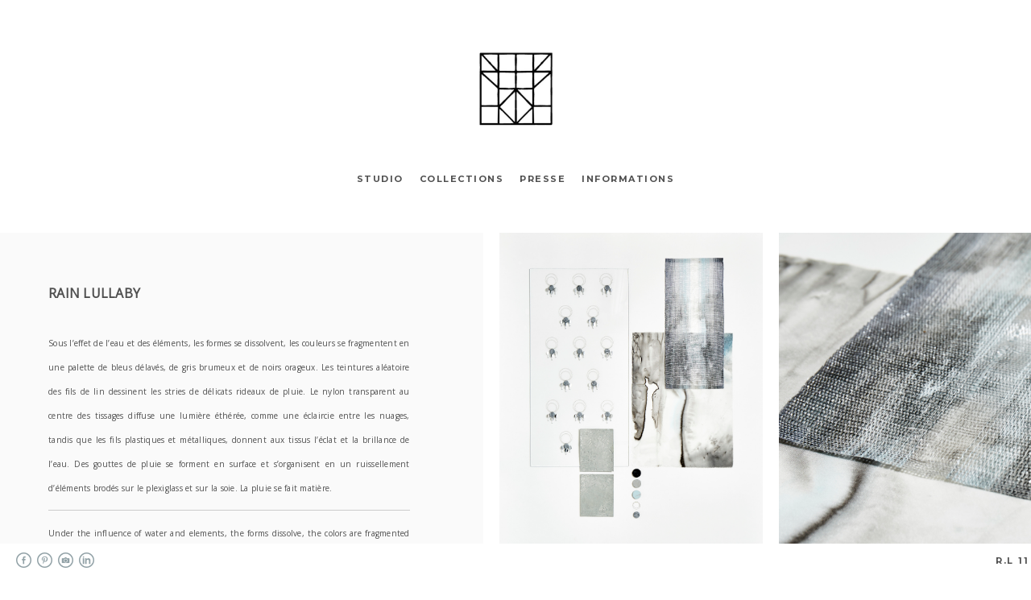

--- FILE ---
content_type: text/html; charset=UTF-8
request_url: https://www.evabellanger.net/rainlullaby
body_size: 10619
content:
<!doctype html>
<html lang="fr" site-body ng-controller="baseController" prefix="og: http://ogp.me/ns#">
<head>
        <title>Rain Lullaby</title>
    <base href="/">
    <meta charset="UTF-8">
    <meta http-equiv="X-UA-Compatible" content="IE=edge,chrome=1">
    <meta name="viewport" content="width=device-width, initial-scale=1">

    <link rel="manifest" href="/manifest.webmanifest">

	
    <meta name="keywords" content="evabellanger.net, Rain Lullaby, Eva Bellanger, Design textile, tissage, broderie, textiles, textile design, embroidery, weaving, motifs, pattern, surface design, designer textile France, designer textile Paris, textile designer France, textile designer Paris, designer freelance, designer textile freelance Paris, design textile Paris,">
    <meta name="generator" content="evabellanger.net">
    <meta name="author" content="evabellanger.net">

    <meta itemprop="name" content="Rain Lullaby">
    <meta itemprop="url" content="https://www.evabellanger.net/rainlullaby">

    <link rel="alternate" type="application/rss+xml" title="RSS Rain Lullaby" href="/extra/rss" />
    <!-- Open Graph data -->
    <meta property="og:title" name="title" content="Rain Lullaby">

	
    <meta property="og:site_name" content="Eva Bellanger">
    <meta property="og:url" content="https://www.evabellanger.net/rainlullaby">
    <meta property="og:type" content="website">

            <!--    This part will not change dynamically: except for Gallery image-->

    <meta property="og:image" content="https://dvqlxo2m2q99q.cloudfront.net/000_clients/78308/page/78308qW1Kv4oN.jpg">
    <meta property="og:image:height" content="3771">
    <meta property="og:image:width" content="3195">

    
    <meta property="fb:app_id" content="291101395346738">

    <!-- Twitter Card data -->
    <meta name="twitter:url" content="https://www.evabellanger.net/rainlullaby">
    <meta name="twitter:title" content="Rain Lullaby">

	
	<meta name="twitter:site" content="Eva Bellanger">
    <meta name="twitter:creator" content="evabellanger.net">

    <link rel="dns-prefetch" href="https://cdn.portfolioboxdns.com">

    	
	<link rel="icon" href="https://dkemhji6i1k0x.cloudfront.net/000_clients/78308/file/32x32-78308aEWugjxH.ico" type="image/x-icon" />
    <link rel="shortcut icon" href="https://dkemhji6i1k0x.cloudfront.net/000_clients/78308/file/32x32-78308aEWugjxH.jpg" type="image/jpeg" />
    <link rel="apple-touch-icon" sizes="57x57" href="https://dkemhji6i1k0x.cloudfront.net/000_clients/78308/file/57x57-78308aEWugjxH.jpg" type="image/jpeg" />
	<link rel="apple-touch-icon" sizes="114x114" href="https://dkemhji6i1k0x.cloudfront.net/000_clients/78308/file/114x114-78308aEWugjxH.jpg" type="image/jpeg" />
	<link rel="apple-touch-icon" sizes="72x72" href="https://dkemhji6i1k0x.cloudfront.net/000_clients/78308/file/72x72-78308aEWugjxH.jpg" type="image/jpeg" />
	<link rel="apple-touch-icon" sizes="144x144" href="https://dkemhji6i1k0x.cloudfront.net/000_clients/78308/file/144x144-78308aEWugjxH.jpg" type="image/jpeg" />
	<link rel="apple-touch-icon" sizes="60x60" href="https://dkemhji6i1k0x.cloudfront.net/000_clients/78308/file/60x60-78308aEWugjxH.jpg" type="image/jpeg" />
	<link rel="apple-touch-icon" sizes="120x120" href="https://dkemhji6i1k0x.cloudfront.net/000_clients/78308/file/120x120-78308aEWugjxH.jpg" type="image/jpeg" />
	<link rel="apple-touch-icon" sizes="76x76" href="https://dkemhji6i1k0x.cloudfront.net/000_clients/78308/file/76x76-78308aEWugjxH.jpg" type="image/jpeg" />
	<link rel="apple-touch-icon" sizes="152x152" href="https://dkemhji6i1k0x.cloudfront.net/000_clients/78308/file/152x152-78308aEWugjxH.jpg" type="image/jpeg" />
	<link rel="apple-touch-icon" sizes="196x196" href="https://dkemhji6i1k0x.cloudfront.net/000_clients/78308/file/196x196-78308aEWugjxH.jpg" type="image/jpeg" />
	<link rel="mask-icon" href="https://dkemhji6i1k0x.cloudfront.net/000_clients/78308/file/16x16-78308aEWugjxH.svg">
	<link rel="icon" href="https://dkemhji6i1k0x.cloudfront.net/000_clients/78308/file/196x196-78308aEWugjxH.jpg" type="image/jpeg" />
	<link rel="icon" href="https://dkemhji6i1k0x.cloudfront.net/000_clients/78308/file/192x192-78308aEWugjxH.jpg" type="image/jpeg" />
	<link rel="icon" href="https://dkemhji6i1k0x.cloudfront.net/000_clients/78308/file/168x168-78308aEWugjxH.jpg" type="image/jpeg" />
	<link rel="icon" href="https://dkemhji6i1k0x.cloudfront.net/000_clients/78308/file/96x96-78308aEWugjxH.jpg" type="image/jpeg" />
	<link rel="icon" href="https://dkemhji6i1k0x.cloudfront.net/000_clients/78308/file/48x48-78308aEWugjxH.jpg" type="image/jpeg" />
	<link rel="icon" href="https://dkemhji6i1k0x.cloudfront.net/000_clients/78308/file/32x32-78308aEWugjxH.jpg" type="image/jpeg" />
	<link rel="icon" href="https://dkemhji6i1k0x.cloudfront.net/000_clients/78308/file/16x16-78308aEWugjxH.jpg" type="image/jpeg" />
	<link rel="icon" href="https://dkemhji6i1k0x.cloudfront.net/000_clients/78308/file/128x128-78308aEWugjxH.jpg" type="image/jpeg" />
	<meta name="application-name" content="Eva Bellanger"/>
	<meta name="theme-color" content="#ffffff">
	<meta name="msapplication-config" content="browserconfig.xml" />

	<!-- sourcecss -->
<link rel="stylesheet" href="https://cdn.portfolioboxdns.com/pb3/application/_output/pb.out.front.ver.1764936980995.css" />
<!-- /sourcecss -->

    
            <script>
                (function(i,s,o,g,r,a,m){i['GoogleAnalyticsObject']=r;i[r]=i[r]||function(){
                    (i[r].q=i[r].q||[]).push(arguments)},i[r].l=1*new Date();a=s.createElement(o),
                    m=s.getElementsByTagName(o)[0];a.async=1;a.src=g;m.parentNode.insertBefore(a,m)
                })(window,document,'script','//www.google-analytics.com/analytics.js','ga');

                ga('create', 'UA-54330961-1', 'auto');
            </script>
            

</head>
<body id="pb3-body" pb-style="siteBody.getStyles()" style="visibility: hidden;" ng-cloak class="{{siteBody.getClasses()}}" data-rightclick="{{site.EnableRightClick}}" data-imgshadow="{{site.ThumbDecorationHasShadow}}" data-imgradius="{{site.ThumbDecorationBorderRadius}}"  data-imgborder="{{site.ThumbDecorationBorderWidth}}">

<img ng-if="site.LogoDoUseFile == 1" ng-src="{{site.LogoFilePath}}" alt="" style="display:none;">

<pb-scrol-to-top></pb-scrol-to-top>

<div class="containerNgView" ng-view autoscroll="true" page-font-helper></div>

<div class="base" ng-cloak>
    <div ng-if="base.popup.show" class="popup">
        <div class="bg" ng-click="base.popup.close()"></div>
        <div class="content basePopup">
            <div ng-include="base.popup.view"></div>
        </div>
    </div>
</div>

<logout-front></logout-front>

<script src="https://cdn.portfolioboxdns.com/pb3/application/_output/3rd.out.front.ver.js"></script>

<!-- sourcejs -->
<script src="https://cdn.portfolioboxdns.com/pb3/application/_output/pb.out.front.ver.1764936980995.js"></script>
<!-- /sourcejs -->


<script>
    var isLoadedFromServer = true;
    var seeLiveMobApp = "";

    if(seeLiveMobApp == true || seeLiveMobApp == 1){
        if(pb.utils.isMobile() == true){
            pbAng.isMobileFront = seeLiveMobApp;
        }
    }
    var serverData = {
        siteJson : {"Guid":"16164gukP6Ct880y","Id":78308,"Url":"evabellanger.net","IsUnpublished":0,"SecondaryUrl":null,"AccountType":1,"LanguageId":8,"IsSiteLocked":0,"MetaValidationTag":null,"CustomCss":"","CustomHeaderBottom":null,"CustomBodyBottom":"","MobileLogoText":"Eva Bellanger","MobileMenuBoxColor":"#fafafa","MobileLogoDoUseFile":1,"MobileLogoFileName":"78308Cp2AYlYQ.jpg","MobileLogoFileHeight":513,"MobileLogoFileWidth":509,"MobileLogoFileNameS3Id":0,"MobileLogoFilePath":"https:\/\/dvqlxo2m2q99q.cloudfront.net\/000_clients\/78308\/file\/78308Cp2AYlYQ.jpg","MobileLogoFontFamily":"'Montserrat', sans-serif","MobileLogoFontSize":"17px","MobileLogoFontVariant":700,"MobileLogoFontColor":"#000000","MobileMenuFontFamily":"'Montserrat', sans-serif","MobileMenuFontSize":"14px","MobileMenuFontVariant":700,"MobileMenuFontColor":"#4f4f4f","MobileMenuIconColor":"#4f4f4f","SiteTitle":"Eva Bellanger","SeoKeywords":"Eva Bellanger, Design textile, tissage, broderie, textiles, textile design, embroidery, weaving, motifs, pattern, surface design, designer textile France, designer textile Paris, textile designer France, textile designer Paris, designer freelance, designer textile freelance Paris, design textile Paris,","SeoDescription":"Eva Bellanger, Surface Textile Designer . Paris","ShowSocialMediaLinks":1,"SocialButtonStyle":2,"SocialButtonColor":"#91a1a6","SocialShowShareButtons":0,"SocialFacebookShareUrl":"https:\/\/www.facebook.com\/evabellangertextiles","SocialFacebookUrl":"https:\/\/www.facebook.com\/evabellangertextiles","SocialTwitterUrl":null,"SocialFlickrUrl":null,"SocialLinkedInUrl":"http:\/\/www.linkedin.com\/profile\/view?id=269984006&amp;trk=tab_pro","SocialGooglePlusUrl":null,"SocialPinterestUrl":"http:\/\/pinterest.com\/evabellanger\/boards\/","SocialInstagramUrl":"https:\/\/www.instagram.com\/evabellanger_textiles\/","SocialBlogUrl":null,"SocialFollowButton":0,"SocialFacebookPicFileName":"7830814219UjED.jpg","SocialHideLikeButton":1,"SocialFacebookPicFileNameS3Id":0,"SocialFacebookPicFilePath":"https:\/\/dvqlxo2m2q99q.cloudfront.net\/000_clients\/78308\/file\/7830814219UjED.jpg","BgImagePosition":1,"BgUseImage":0,"BgColor":"#ffffff","BgFileName":null,"BgFileWidth":null,"BgFileHeight":null,"BgFileNameS3Id":0,"BgFilePath":null,"BgBoxColor":"#fafafa","LogoDoUseFile":1,"LogoText":"Eva Bellanger","LogoFileName":"78308zC2SfNqP.png","LogoFileHeight":500,"LogoFileWidth":500,"LogoFileNameS3Id":2,"LogoFilePath":"https:\/\/dkemhji6i1k0x.cloudfront.net\/000_clients\/78308\/file\/78308zC2SfNqP.png","LogoDisplayHeight":"161px","LogoFontFamily":"'Montserrat', sans-serif","LogoFontVariant":700,"LogoFontSize":"26px","LogoFontColor":"#000000","LogoFontSpacing":"4px","LogoFontUpperCase":1,"ActiveMenuFontIsUnderline":0,"ActiveMenuFontIsItalic":0,"ActiveMenuFontIsBold":0,"ActiveMenuFontColor":"#000000","HoverMenuFontIsUnderline":0,"HoverMenuFontIsItalic":0,"HoverMenuFontIsBold":0,"HoverMenuBackgroundColor":"#ffffff","ActiveMenuBackgroundColor":null,"MenuFontFamily":"'Montserrat', sans-serif","MenuFontVariant":700,"MenuFontSize":"11px","MenuFontColor":"#4f4f4f","MenuFontColorHover":"#000000","MenuBoxColor":"#fafafa","MenuBoxBorder":1,"MenuFontSpacing":"6px","MenuFontUpperCase":1,"H1FontFamily":"'Montserrat', sans-serif","H1FontVariant":700,"H1FontColor":"#3d3d3d","H1FontSize":"23px","H1Spacing":"0px","H1UpperCase":1,"H2FontFamily":"'Montserrat', sans-serif","H2FontVariant":700,"H2FontColor":"#3d3d3d","H2FontSize":"21px","H2Spacing":"1px","H2UpperCase":0,"H3FontFamily":"'Montserrat', sans-serif","H3FontVariant":"regular","H3FontColor":"#3d3d3d","H3FontSize":"15px","H3Spacing":"5px","H3UpperCase":0,"PFontFamily":"'Open Sans', sans-serif","PFontVariant":"regular","PFontColor":"#4f4f4f","PFontSize":"12px","PLineHeight":"30px","PLinkColor":"#c38167","PLinkColorHover":"#955235","PSpacing":"1px","PUpperCase":0,"ListFontFamily":"'Montserrat', sans-serif","ListFontVariant":700,"ListFontColor":"#4f4f4f","ListFontSize":"11px","ListSpacing":"7px","ListUpperCase":1,"ButtonColor":"#4f4f4f","ButtonHoverColor":"#778b91","ButtonTextColor":"#ffffff","SiteWidth":0,"ImageQuality":0,"DznLayoutGuid":1,"DsnLayoutViewFile":"horizontal01","DsnLayoutTitle":"horizontal01","DsnLayoutType":"wide","DsnMobileLayoutGuid":11,"DsnMobileLayoutViewFile":"mobilemenu11","DsnMobileLayoutTitle":"mobilemenu11","FaviconFileNameS3Id":2,"FaviconFileName":"144x144-78308aEWugjxH.jpg","FaviconFilePath":"https:\/\/dkemhji6i1k0x.cloudfront.net\/000_clients\/78308\/file\/144x144-78308aEWugjxH.jpg","ThumbDecorationBorderRadius":"0px","ThumbDecorationBorderWidth":"0px","ThumbDecorationBorderColor":"#000000","ThumbDecorationHasShadow":0,"MobileLogoDisplayHeight":"10px","IsFooterActive":1,"FooterContent":"<span id=\"VERIFY_16164gukP6Ct880y_HASH\" class=\"DO_NOT_REMOVE_OR_COPY_AND_KEEP_IT_TOP ng-scope\" style=\"display:none;width:0;height:0;position:fixed;top:-10px;z-index:-10\"><\/span>\n<div class=\"row ng-scope\" id=\"VLLRCNFLN\">\n<div class=\"column\" id=\"SUHPIFTOL\">\n<div class=\"block\" id=\"OEXDVJLTA\">\n<div class=\"text tt2\" contenteditable=\"false\" style=\"position: relative;\"><p style=\"text-align:center\">Copyright \u00a9 Eva Bellanger, 2013-2022.<span style=\"color:#ADD8E6\"> <\/span><a href=\"https:\/\/www.evabellanger.net\/mentions-lgales\" onclick=\"window.open(this.href, '', 'resizable=yes,status=no,location=no,toolbar=no,menubar=no,fullscreen=no,scrollbars=no,dependent=no'); return false;\"><span style=\"color:#ADD8E6\">Mentions l\u00e9gales<\/span><\/a><\/p>\n\n<table align=\"center\" border=\"1\" cellpadding=\"1\" cellspacing=\"1\" dir=\"ltr\" style=\"width:500px\">\n\t<tbody>\n\t\t<tr>\n\t\t\t<td>&nbsp;<\/td>\n\t\t<\/tr>\n\t\t<tr>\n\t\t\t<td>&nbsp;<\/td>\n\t\t\t<td>&nbsp;<\/td>\n\t\t<\/tr>\n\t<\/tbody>\n<\/table>\n\n<p>&nbsp;<\/p>\n<\/div>\n<span class=\"movehandle\"><\/span><span class=\"confhandle\"><\/span>\n<\/div>\n<\/div>\n<\/div>\n\n","MenuIsInfoBoxActive":0,"MenuInfoBoxText":"<script type=\"text\/javascript\"><!--\/\/--><![CDATA[\/\/><!--\ns6_user = \"evabellanger\";\ns6_format = \"250x250\";\n\/\/--><!]]><\/script><script type=\"text\/javascript\" src=\"http:\/\/society6.com\/js\/show_banner.js\"><!--\/\/--><![CDATA[\/\/><!--\n\n\/\/--><!]]><\/script>","MenuImageFileName":null,"MenuImageFileNameS3Id":null,"MenuImageFilePath":null,"FontCss":"<link id='sitefonts' href='https:\/\/fonts.googleapis.com\/css?subset=latin,latin-ext,greek,cyrillic&family=Montserrat:700%2Cregular|Open+Sans:regular' rel='stylesheet' type='text\/css'>","ShopSettings":{"Guid":"78308D9jC8904","SiteId":78308,"ShopName":"Eva Bellanger","Email":"eva@evabellanger.com","ResponseSubject":null,"ResponseEmail":null,"ReceiptNote":null,"PaymentMethod":null,"InvoiceDueDays":30,"HasStripeUserData":null,"Address":"46 rue de Fontenay","Zip":94300,"City":"VINCENNES","CountryCode":"FR","OrgNr":null,"PayPalEmail":null,"Currency":"EUR","ShippingInfo":null,"ReturnPolicy":null,"TermsConditions":null,"ShippingRegions":[{"Guid":"78308fuKZM6mZ","SiteId":78308,"CountryCode":"US","ShippingCost":0,"created_at":"2022-08-26 16:03:53","updated_at":"2022-08-26 16:03:53"}],"TaxRegions":[]},"UserTranslatedText":{"Guid":"78308oemxkHH0","SiteId":78308,"Message":"Message","YourName":"Votre nom","EnterTheLetters":"Enter the letters","Send":"Envoyer","ThankYou":"Merci","Refresh":"Rafraichir","Follow":"Suivre","Comment":"Commentaire","Share":"Partager","CommentOnPage":"Commenter","ShareTheSite":"Partager ce site","ShareThePage":"Partager cette page","AddToCart":"Ajouter au panier","ItemWasAddedToTheCart":"The item was added to the cart","Item":"Item","YourCart":"Your cart","YourInfo":"Your info","Quantity":"Quantity","Product":"Product","ItemInCart":"Article","BillingAddress":"Adresse de facturation","ShippingAddress":"Adresse de livraison","OrderSummary":"R\u00e9capitulatif de la commande","ProceedToPay":"Proc\u00e9der au paiement","Payment":"Paiement","CardPayTitle":"Informations sur la carte de cr\u00e9dit","PaypalPayTitle":"Votre paiement sera effectu\u00e9 via Paypal.","InvoicePayTitle":"Votre paiement sera effectu\u00e9 par facture.","ProceedToPaypal":"Proc\u00e9der au paiement via Paypal","ConfirmInvoice":"Confirmer le paiement par facture","NameOnCard":"Nom","APrice":"A Price","Options":"Options","SelectYourCountry":"Select your country","Remove":"Remove","NetPrice":"Net price","Vat":"Vat","ShippingCost":"Shipping cost","TotalPrice":"Total price","Name":"Name","Address":"Address","Zip":"Zip","City":"City","State":"\u00c9tat\/R\u00e9gion","Country":"Country","Email":"Email","Phone":"Phone","ShippingInfo":"Shipping info","Checkout":"Checkout","Organization":"Organisation","DescriptionOrder":"Description","InvoiceDate":"Date","ReceiptDate":"Date","AmountDue":"Montant d\u00fb","AmountPaid":"Montant pay\u00e9","ConfirmAndCheckout":"Confirm and checkout","Back":"Back","Pay":"Pay","ClickToPay":"Click to pay","AnErrorHasOccurred":"An error has occurred","PleaseContactUs":"Please contact us","Receipt":"Receipt","Print":"Print","Date":"Date","OrderNr":"Order nr","PayedWith":"Payed with","Seller":"Seller","HereIsYourReceipt":"Here is your receipt","AcceptTheTerms":"I accept the terms & refund policy","Unsubscribe":"Se d\u00e9sabonner","ViewThisOnline":"Voir en ligne","Price":"Prix","SubTotal":"Sous-total","Tax":"TVA","OrderCompleteMessage":"Veuillez t\u00e9l\u00e9charger votre re\u00e7u.","DownloadReceipt":"T\u00e9l\u00e9charger le re\u00e7u.","ReturnTo":"Retour vers le site","ItemPurchasedFrom":"les articles ont \u00e9t\u00e9 achet\u00e9s aupr\u00e8s de","SameAs":"M\u00eame que","SoldOut":"\u00c9PUIS\u00c9","ThisPageIsLocked":"Cette page est verrouill\u00e9e","Invoice":"Facture","BillTo":"Facture to :","Ref":"R\u00e9f\u00e9rence","DueDate":"Date d'\u00e9ch\u00e9ance","Notes":"Notes :","CookieMessage":"Nous utilisons des cookies pour vous offrir la meilleure exp\u00e9rience sur notre site. En poursuivant votre navigation sur ce site, vous acceptez l'utilisation de cookies.","CompleteOrder":"Terminer la commande","Prev":"Pr\u00e9c\u00e9dent","Next":"Suivant","Tags":"Tags","Description":"Description","Educations":"Formation","Experiences":"Exp\u00e9rience","Awards":"R\u00e9compenses","Exhibitions":"Expositions","Skills":"Comp\u00e9tences","Interests":"Centres d'int\u00e9r\u00eats","Languages":"Langues","Contacts":"Contact","Present":"Aujourd\u2019hui","created_at":"2013-06-30 12:11:42","updated_at":"2022-07-11 13:29:41"},"GoogleAnalyticsSnippet":"\n  (function(i,s,o,g,r,a,m){i['GoogleAnalyticsObject']=r;i[r]=i[r]||function(){\n  (i[r].q=i[r].q||[]).push(arguments)},i[r].l=1*new Date();a=s.createElement(o),\n  m=s.getElementsByTagName(o)[0];a.async=1;a.src=g;m.parentNode.insertBefore(a,m)\n  })(window,document,'script','https:\/\/www.google-analytics.com\/analytics.js','ga');\n\n  ga('create', 'UA-54330961-1', 'auto');\n  ga('send', 'pageview');\n\n","GoogleAnalyticsObjects":"{\"objType\":\"ga\",\"account\":\"ga('create', 'UA-54330961-1', 'auto');\",\"pages\":[\"ga('send', 'pageview', { page: $locationProvider.path() });\"]}","EnableRightClick":1,"EnableCookie":0,"EnableRSS":0,"SiteBGThumb":null,"ClubType":null,"ClubMemberAtSiteId":null,"ProfileImageFileName":null,"ProfileImageS3Id":null,"CoverImageFileName":null,"CoverImageS3Id":null,"ProfileImageFilePath":null,"CoverImageFilePath":null,"StandardBgImage":null,"NrOfProLikes":14,"NrOfFreeLikes":0,"NrOfLikes":14,"ClientCountryCode":"FR","HasRequestedSSLCert":3,"CertNextUpdateDate":1731236333,"IsFlickrWizardComplete":null,"FlickrNsId":null,"SignUpAccountType":null,"created_at":1372587102000},
        pageJson : {"Guid":"78308WKKCN7k3","PageTitle":"Rain Lullaby","Uri":"rainlullaby","IsStartPage":0,"IsFavorite":0,"IsUnPublished":0,"IsPasswordProtected":0,"SeoDescription":"","BlockContent":"<span id=\"VERIFY_78308WKKCN7k3_HASH\" class=\"DO_NOT_REMOVE_OR_COPY_AND_KEEP_IT_TOP ng-scope\" style=\"display:none;width:0;height:0;position:fixed;top:-10px;z-index:-10\"><\/span>\n<div class=\"row ng-scope\" id=\"CTBDCCGQU\">\n<div class=\"column\" id=\"HGESZWMNY\">\n<div class=\"block\" id=\"AREKEEIVV\">\n<div class=\"text tt2\" contenteditable=\"false\" style=\"position: relative;\"><p><strong><span style=\"font-size:16px\">RAIN LULLABY<\/span><\/strong><\/p>\n\n<p>&nbsp;<\/p>\n\n<p style=\"text-align:justify\"><span style=\"font-size:10px\">Sous l\u2019effet de l\u2019eau et des \u00e9l\u00e9ments, les formes se dissolvent, les couleurs se fragmentent en une palette de bleus d\u00e9lav\u00e9s, de gris brumeux et de noirs orageux. Les teintures al\u00e9atoire des fils de lin dessinent les stries de d\u00e9licats rideaux de pluie. Le nylon transparent au centre des tissages diffuse une lumi\u00e8re \u00e9th\u00e9r\u00e9e, comme une \u00e9claircie entre les nuages, tandis que les fils plastiques et m\u00e9talliques, donnent aux tissus l\u2019\u00e9clat et la brillance de l\u2019eau. Des gouttes de pluie se forment en surface et s\u2019organisent en un ruissellement d\u2019\u00e9l\u00e9ments brod\u00e9s sur le plexiglass et sur la soie. La pluie se fait mati\u00e8re.<\/span><\/p>\n\n<hr>\n<p style=\"text-align:justify\"><span style=\"font-size:10px\">Under the influence of water and elements, the forms dissolve, the colors are fragmented into a palette of faded blues, smoggy greys and stormy blacks. Experimental hand-dyes on linen fiber draw the rhythm of the falling rain. Transparent nylon at the center of the weavings diffuses an ethereal glow, like a break of light through the&nbsp;clouds, while plastic and metallic yarns give fabrics the shine and brilliance of water. Raindrops form on the surface, organized in a stream of embroidered elements on plexiglass and silk.&nbsp;Rain becomes material.<\/span><\/p>\n<\/div>\n<span class=\"movehandle\"><\/span><span class=\"confhandle\"><\/span>\n<\/div>\n<\/div>\n<\/div><span class=\"ng-scope\"><\/span>\n\n","DescriptionPosition":1,"ListImageMargin":"20px","ListImageSize":3,"BgImage":null,"BgImageHeight":0,"BgImageWidth":0,"BgImagePosition":0,"BgImageS3LocationId":0,"PageBGThumb":null,"AddedToClubId":null,"DznTemplateGuid":51,"DsnTemplateType":"galleries","DsnTemplateSubGroup":"horizontals","DsnTemplatePartDirective":"part-gallery-horizontal","DsnTemplateViewFile":"horizontalnative","DsnTemplateProperties":[{"type":"main-text-prop","position":"contentPanel"},{"type":"main-text-position-prop","position":"displaySettings","settings":{"enablePreStyle":1}},{"type":"gallery-prop","position":"contentPanel"},{"type":"image-size-prop","position":"displaySettings"},{"type":"image-margin-prop","position":"displaySettings"},{"type":"show-list-text-prop","position":"displaySettings"}],"DsnTemplateHasPicview":1,"DsnTemplateIsCustom":null,"DsnTemplateCustomTitle":null,"DsnTemplateCustomHtml":"","DsnTemplateCustomCss":"","DsnTemplateCustomJs":"","DznPicviewGuid":10,"DsnPicviewSettings":{"ShowTextPosition":1,"ShowEffect":1,"ShowTiming":1,"ShowPauseTiming":1},"DsnPicviewViewFile":"lightbox","DsnPicViewIsLinkable":0,"Picview":{"Fx":"fade","Timing":10000,"PauseTiming":1,"TextPosition":3,"BgSize":null},"DoShowGalleryItemListText":1,"FirstGalleryItemGuid":"78308qW1Kv4oN","GalleryItems":[{"Guid":"78308qW1Kv4oN","SiteId":78308,"PageGuid":"78308WKKCN7k3","FileName":"78308qW1Kv4oN.jpg","S3LocationId":0,"VideoThumbUrl":null,"VideoUrl":null,"VideoItemGuid":null,"Height":3771,"Width":3195,"Idx":0,"ListText":"","TextContent":"Photo \u00a9 Christophe Molinari \/ Design \u00a9 2016, Eva Bellanger"},{"Guid":"78308pRNf8MQO","SiteId":78308,"PageGuid":"78308WKKCN7k3","FileName":"78308pRNf8MQO.jpg","S3LocationId":0,"VideoThumbUrl":null,"VideoUrl":null,"VideoItemGuid":null,"Height":2508,"Width":3762,"Idx":1,"ListText":"R.L 11","TextContent":"Tissage lin, nylon et plastique \/ Weaving linen, nylon and plastic. \nPhoto \u00a9 Christophe Molinari \/ Design \u00a9 2016, Eva Bellanger"},{"Guid":"78308UnIOhbYl","SiteId":78308,"PageGuid":"78308WKKCN7k3","FileName":"78308UnIOhbYl.jpg","S3LocationId":0,"VideoThumbUrl":null,"VideoUrl":null,"VideoItemGuid":null,"Height":2795,"Width":1412,"Idx":2,"ListText":"R.L 1","TextContent":"Panneau plexiglass brod\u00e9 \/ Embroidered plexiglass panel.\nPhoto \u00a9 Christophe Molinari \/ Design \u00a9 2016, Eva Bellanger"},{"Guid":"78308pG96sUvQ","SiteId":78308,"PageGuid":"78308WKKCN7k3","FileName":"78308pG96sUvQ.jpg","S3LocationId":0,"VideoThumbUrl":null,"VideoUrl":null,"VideoItemGuid":null,"Height":1414,"Width":1414,"Idx":3,"ListText":"R.L 1","TextContent":"Panneau plexiglass brod\u00e9.\/ Embroidered plexiglass panel. \nPhoto \u00a9 Christophe Molinari \/ Design \u00a9 2016, Eva Bellanger"},{"Guid":"78308YMDsSWlK","SiteId":78308,"PageGuid":"78308WKKCN7k3","FileName":"78308YMDsSWlK.jpg","S3LocationId":0,"VideoThumbUrl":null,"VideoUrl":null,"VideoItemGuid":null,"Height":3050,"Width":3050,"Idx":4,"ListText":"R.L 6","TextContent":"Peinture sur pong\u00e9 de soie\/ Painting on silk pongee. \nPhoto \u00a9 Christophe Molinari \/ Design \u00a9 2016, Eva Bellanger"},{"Guid":"78308YzNmzDQ5","SiteId":78308,"PageGuid":"78308WKKCN7k3","FileName":"78308YzNmzDQ5.jpg","S3LocationId":0,"VideoThumbUrl":null,"VideoUrl":null,"VideoItemGuid":null,"Height":3776,"Width":3190,"Idx":5,"ListText":"","TextContent":"Photo \u00a9 Christophe Molinari \/ Design \u00a9 2016, Eva Bellanger"},{"Guid":"78308K2NFdZCL","SiteId":78308,"PageGuid":"78308WKKCN7k3","FileName":"78308K2NFdZCL.jpg","S3LocationId":0,"VideoThumbUrl":null,"VideoUrl":null,"VideoItemGuid":null,"Height":3529,"Width":5294,"Idx":6,"ListText":"","TextContent":"Photo \u00a9 Christophe Molinari \/ Design \u00a9 2016, Eva Bellanger"},{"Guid":"78308FJDNAe6Y","SiteId":78308,"PageGuid":"78308WKKCN7k3","FileName":"78308FJDNAe6Y.jpg","S3LocationId":0,"VideoThumbUrl":null,"VideoUrl":null,"VideoItemGuid":null,"Height":2785,"Width":2785,"Idx":7,"ListText":"R.L 4","TextContent":"Peinture sur pong\u00e9 de soie et enduction\/ Painting on silk pongee and coating. \nPhoto \u00a9 Christophe Molinari \/ Design \u00a9 2016, Eva Bellanger"},{"Guid":"78308hTlcBF8U","SiteId":78308,"PageGuid":"78308WKKCN7k3","FileName":"78308hTlcBF8U.jpg","S3LocationId":0,"VideoThumbUrl":null,"VideoUrl":null,"VideoItemGuid":null,"Height":3448,"Width":4592,"Idx":8,"ListText":"R.L 7","TextContent":"Tissage lin et nylon\/ Weaving linen and nylon.\nPhoto &amp; Design \u00a9 2016, Eva Bellanger"},{"Guid":"78308xEBS0ryh","SiteId":78308,"PageGuid":"78308WKKCN7k3","FileName":"78308xEBS0ryh.jpg","S3LocationId":0,"VideoThumbUrl":null,"VideoUrl":null,"VideoItemGuid":null,"Height":3234,"Width":2752,"Idx":9,"ListText":"","TextContent":"Photo \u00a9 Christophe Molinari \/ Design \u00a9 2016, Eva Bellanger"},{"Guid":"783088fc7UcX4","SiteId":78308,"PageGuid":"78308WKKCN7k3","FileName":"783088fc7UcX4.jpg","S3LocationId":0,"VideoThumbUrl":null,"VideoUrl":null,"VideoItemGuid":null,"Height":3277,"Width":4916,"Idx":10,"ListText":"","TextContent":"Photo \u00a9 Christophe Molinari \/ Design \u00a9 2016, Eva Bellanger"},{"Guid":"78308RXOM25JP","SiteId":78308,"PageGuid":"78308WKKCN7k3","FileName":"78308RXOM25JP.jpg","S3LocationId":0,"VideoThumbUrl":null,"VideoUrl":null,"VideoItemGuid":null,"Height":3126,"Width":3126,"Idx":11,"ListText":"R.L 5","TextContent":"Peinture sur pong\u00e9 de soie et broderie\/ Painting on silk pongee and embroidery. \nPhoto \u00a9 Christophe Molinari \/ Design \u00a9 2016, Eva Bellanger"},{"Guid":"78308TfIBjtHg","SiteId":78308,"PageGuid":"78308WKKCN7k3","FileName":"78308TfIBjtHg.jpg","S3LocationId":0,"VideoThumbUrl":null,"VideoUrl":null,"VideoItemGuid":null,"Height":3448,"Width":4592,"Idx":12,"ListText":"R.L 5","TextContent":"Peinture sur pong\u00e9 de soie et broderie\/ Painting on silk pongee and embroidery.\nPhoto &amp; Design \u00a9 2016, Eva Bellanger"},{"Guid":"78308CKVJ8KUa","SiteId":78308,"PageGuid":"78308WKKCN7k3","FileName":"78308CKVJ8KUa.jpg","S3LocationId":0,"VideoThumbUrl":null,"VideoUrl":null,"VideoItemGuid":null,"Height":2953,"Width":3932,"Idx":13,"ListText":"R.L 10","TextContent":"Tissage lin et nylon\/ Weaving linen and nylon.\nPhoto &amp; Design \u00a9 2016, Eva Bellanger"},{"Guid":"78308rDqqo1E3","SiteId":78308,"PageGuid":"78308WKKCN7k3","FileName":"78308rDqqo1E3.jpg","S3LocationId":0,"VideoThumbUrl":null,"VideoUrl":null,"VideoItemGuid":null,"Height":3219,"Width":1901,"Idx":14,"ListText":"R.L 2","TextContent":"Panneau plexiglass brod\u00e9\/ Embroidered plexiglass panel. \nPhoto \u00a9 Christophe Molinari \/ Design \u00a9 2016, Eva Bellanger"},{"Guid":"783084DtFWiVr","SiteId":78308,"PageGuid":"78308WKKCN7k3","FileName":"783084DtFWiVr.jpg","S3LocationId":0,"VideoThumbUrl":null,"VideoUrl":null,"VideoItemGuid":null,"Height":1650,"Width":1650,"Idx":15,"ListText":"R.L 2","TextContent":"Panneau plexiglass brod\u00e9\/ Embroidered plexiglass panel. \nPhoto \u00a9 Christophe Molinari \/ Design \u00a9 2016, Eva Bellanger"},{"Guid":"78308U2jjFcGQ","SiteId":78308,"PageGuid":"78308WKKCN7k3","FileName":"78308U2jjFcGQ.jpg","S3LocationId":0,"VideoThumbUrl":null,"VideoUrl":null,"VideoItemGuid":null,"Height":3448,"Width":4592,"Idx":16,"ListText":"","TextContent":"Photo &amp; Design \u00a9 2016, Eva Bellanger"}],"Slideshow":{"Fx":null,"Timing":10000,"PauseTiming":0,"TextPosition":0,"BgSize":null},"AddedToExpo":0,"FontCss":"","CreatedAt":"2017-01-12 12:55:14"},
        menuJson : [{"Guid":"78308dgFzW9Cp","SiteId":78308,"PageGuid":"783083KaFDymq","Title":"Studio","Url":"\/studio","Target":"_self","ListOrder":0,"ParentGuid":null,"created_at":"2019-04-03 17:04:09","updated_at":"2019-04-03 17:05:09","Children":[{"Guid":"78308qUDEMn8z","SiteId":78308,"PageGuid":"78308BRttmsaj","Title":"Services","Url":"\/services","Target":"_self","ListOrder":0,"ParentGuid":"78308dgFzW9Cp","created_at":"2019-04-03 17:05:39","updated_at":"2019-04-03 17:06:09","Children":[]},{"Guid":"78308Eanw0B9N","SiteId":78308,"PageGuid":"78308uFvbcwoz","Title":"R\u00e9alisations","Url":"\/projets-mv0p","Target":"_self","ListOrder":1,"ParentGuid":"78308dgFzW9Cp","created_at":"2019-04-11 13:14:57","updated_at":"2019-04-16 16:59:37","Children":[]}]},{"Guid":"783081527tOZ4","SiteId":78308,"PageGuid":"783081527XHc3","Title":"Collections","Url":"textile-design","Target":"_self","ListOrder":1,"ParentGuid":null,"created_at":"2015-01-28 09:47:40","updated_at":"2019-03-27 12:19:39","Children":[{"Guid":"78308L2Wn0m5w","SiteId":78308,"PageGuid":"78308B1O6sih8","Title":"Textiles","Url":"\/textiles","Target":"_self","ListOrder":0,"ParentGuid":"783081527tOZ4","created_at":"2019-03-27 16:46:08","updated_at":"2019-03-27 16:46:08","Children":[]},{"Guid":"78308ai2HIuWe","SiteId":78308,"PageGuid":"78308xsbopk61","Title":"Print\/Pattern","Url":"\/printpattern","Target":"_self","ListOrder":1,"ParentGuid":"783081527tOZ4","created_at":"2019-04-23 16:10:05","updated_at":"2019-04-23 16:10:35","Children":[]}]},{"Guid":"783081528ytW3","SiteId":78308,"PageGuid":"783081528HOqH","Title":"Presse","Url":"publications22","Target":"_self","ListOrder":2,"ParentGuid":null,"created_at":"2015-01-29 10:16:52","updated_at":"2019-04-16 16:57:23","Children":[]},{"Guid":"78308ArYGA03D","SiteId":78308,"PageGuid":"78308cAJQ7UwI","Title":"Informations","Url":"\/infos","Target":"_self","ListOrder":3,"ParentGuid":null,"created_at":"2019-04-11 13:10:27","updated_at":"2019-04-16 16:57:23","Children":[{"Guid":"78308YWwiVWDG","SiteId":78308,"PageGuid":"7830813180Jz8T","Title":"Contact","Url":"\/contact","Target":"_self","ListOrder":0,"ParentGuid":"78308ArYGA03D","created_at":"2019-04-11 13:12:27","updated_at":"2019-04-11 13:12:27","Children":[]},{"Guid":"78308LqM7nYVz","SiteId":78308,"PageGuid":"78308EQ1zzkqj","Title":"Echantillons","Url":"\/echantillons","Target":"_self","ListOrder":1,"ParentGuid":"78308ArYGA03D","created_at":"2019-04-11 13:11:57","updated_at":"2019-04-11 13:12:27","Children":[]}]}],
        timestamp: 1747496318,
        resourceVer: 379,
        frontDictionaryJson: {"common":{"text404":"La page que vous recherchez n'existe pas !","noStartPage":"Vous n'avez pas de page d'accueil","noStartPageText1":"Utilisez n'importe quelle page comme page d'accueil ou cr\u00e9ez une nouvelle page.","noStartPageText2":"Comment utiliser une page existante comme page d'accueil ?","noStartPageText3":"- Cliquez sur PAGES (dans le panneau admin \u00e0 droite)","noStartPageText4":"- Cliquez sur la page que vous souhaitez utiliser pour votre page d'accueil.","noStartPageText5":"- Activez le bouton page d'accueil.","noStartPage2":"Ce site n'a pas de page d'accueil","loginAt":"Connectez-vous","toManage":"pour modifier votre site.","toAddContent":"pour ajouter du contenu.","noContent1":"Cr\u00e9ez votre premi\u00e8re page","noContent11":"Cr\u00e9ez votre premi\u00e8re page","noContent111":"Cliquez sur Nouvelle page","noContent2":"Cliquez sur Nouvelle page pour ajouter du contenu","noContent":"Ce site n'a aucun contenu","onlinePortfolioWebsite":"Portfolio en ligne","addToCartMessage":"L'article a \u00e9t\u00e9 ajout\u00e9 au panier","iaccepthe":"J'accepte les","termsandconditions":"conditions d'utilisation","andthe":"et la","returnpolicy":"politique de retour","admin":"Admin","back":"Retour","edit":"Modifier","appreciate":"Appr\u00e9cier","portfolioboxLikes":"Portfoliobox Likes","like":"Like","youCanOnlyLikeOnce":"Vous pouvez aimer une fois seulement","search":"Recherche","blog":"Blog","allow":"Allow","allowNecessary":"Allow Necessary","leaveWebsite":"Leave Website"},"monthName":{"january":"janvier","february":"f\u00e9vrier","march":"mars","april":"avril","may":"mai","june":"juin","july":"juillet","august":"ao\u00fbt","september":"septembre","october":"octobre","november":"novembre","december":"d\u00e9cembre"}}    };

    var allowinfscroll = "false";
    allowinfscroll = (allowinfscroll == undefined) ? true : (allowinfscroll == 'true') ? true : false;

    var isAdmin = false;
    var addScroll = false;
    var expTimer = false;

    $('body').css({
        visibility: 'visible'
    });

    pb.initializer.start(serverData,isAdmin,function(){
        pbAng.App.start();
    });

    //add for custom JS
    var tempObj = {};
</script>

<script>
    window.pb_analytic = {
        ver: 3,
        s_id: (pb && pb.data && pb.data.site) ? pb.data.site.Id : 0,
        h_s_id: "8ff8ad583104cd94cf0a987384ac35ce",
    }
</script>
<script defer src="https://cdn.portfolioboxdns.com/0000_static/app/analytics.min.js"></script>


<!--<script type="text/javascript" src="https://maps.google.com/maps/api/js?sensor=true"></script>-->


                    <script type="application/ld+json">
                    {
                        "@context": "https://schema.org/",
                        "@type": "WebSite",
                        "url": "https://www.evabellanger.net/rainlullaby",
                        "name": "Eva Bellanger",
                        "author": {
                            "@type": "Person",
                            "name": "Eva BELLANGER"
                        },
                        "description": "Eva Bellanger, Surface Textile Designer . Paris",
                        "publisher": "Eva Bellanger"
                    }
                    </script>
                
                        <script type="application/ld+json">
                        {
                            "@context": "https://schema.org/",
                            "@type": "CreativeWork",
                            "url": "https://www.evabellanger.net/rainlullaby",
                        "image":[
                                {
                                    "@type": "ImageObject",
                                    "image": "https://dvqlxo2m2q99q.cloudfront.net/000_clients/78308/page/78308qW1Kv4oN.jpg",
                                    "contentUrl": "https://dvqlxo2m2q99q.cloudfront.net/000_clients/78308/page/78308qW1Kv4oN.jpg",
                                    "description": "Photo © Christophe Molinari / Design © 2016, Eva Bellanger",
                                    "name": "Rain Lullaby",
                                    "height": "3771",
                                    "width": "3195"
                                }
                                ,
                                {
                                    "@type": "ImageObject",
                                    "image": "https://dvqlxo2m2q99q.cloudfront.net/000_clients/78308/page/78308pRNf8MQO.jpg",
                                    "contentUrl": "https://dvqlxo2m2q99q.cloudfront.net/000_clients/78308/page/78308pRNf8MQO.jpg",
                                    "description": "Tissage lin, nylon et plastique / Weaving linen, nylon and plastic. 
Photo © Christophe Molinari / Design © 2016, Eva Bellanger",
                                    "name": "R.L 11",
                                    "height": "2508",
                                    "width": "3762"
                                }
                                ,
                                {
                                    "@type": "ImageObject",
                                    "image": "https://dvqlxo2m2q99q.cloudfront.net/000_clients/78308/page/78308UnIOhbYl.jpg",
                                    "contentUrl": "https://dvqlxo2m2q99q.cloudfront.net/000_clients/78308/page/78308UnIOhbYl.jpg",
                                    "description": "Panneau plexiglass brodé / Embroidered plexiglass panel.
Photo © Christophe Molinari / Design © 2016, Eva Bellanger",
                                    "name": "R.L 1",
                                    "height": "2795",
                                    "width": "1412"
                                }
                                ,
                                {
                                    "@type": "ImageObject",
                                    "image": "https://dvqlxo2m2q99q.cloudfront.net/000_clients/78308/page/78308pG96sUvQ.jpg",
                                    "contentUrl": "https://dvqlxo2m2q99q.cloudfront.net/000_clients/78308/page/78308pG96sUvQ.jpg",
                                    "description": "Panneau plexiglass brodé./ Embroidered plexiglass panel. 
Photo © Christophe Molinari / Design © 2016, Eva Bellanger",
                                    "name": "R.L 1",
                                    "height": "1414",
                                    "width": "1414"
                                }
                                ,
                                {
                                    "@type": "ImageObject",
                                    "image": "https://dvqlxo2m2q99q.cloudfront.net/000_clients/78308/page/78308YMDsSWlK.jpg",
                                    "contentUrl": "https://dvqlxo2m2q99q.cloudfront.net/000_clients/78308/page/78308YMDsSWlK.jpg",
                                    "description": "Peinture sur pongé de soie/ Painting on silk pongee. 
Photo © Christophe Molinari / Design © 2016, Eva Bellanger",
                                    "name": "R.L 6",
                                    "height": "3050",
                                    "width": "3050"
                                }
                                ,
                                {
                                    "@type": "ImageObject",
                                    "image": "https://dvqlxo2m2q99q.cloudfront.net/000_clients/78308/page/78308YzNmzDQ5.jpg",
                                    "contentUrl": "https://dvqlxo2m2q99q.cloudfront.net/000_clients/78308/page/78308YzNmzDQ5.jpg",
                                    "description": "Photo © Christophe Molinari / Design © 2016, Eva Bellanger",
                                    "name": "Rain Lullaby",
                                    "height": "3776",
                                    "width": "3190"
                                }
                                ,
                                {
                                    "@type": "ImageObject",
                                    "image": "https://dvqlxo2m2q99q.cloudfront.net/000_clients/78308/page/78308K2NFdZCL.jpg",
                                    "contentUrl": "https://dvqlxo2m2q99q.cloudfront.net/000_clients/78308/page/78308K2NFdZCL.jpg",
                                    "description": "Photo © Christophe Molinari / Design © 2016, Eva Bellanger",
                                    "name": "Rain Lullaby",
                                    "height": "3529",
                                    "width": "5294"
                                }
                                ,
                                {
                                    "@type": "ImageObject",
                                    "image": "https://dvqlxo2m2q99q.cloudfront.net/000_clients/78308/page/78308FJDNAe6Y.jpg",
                                    "contentUrl": "https://dvqlxo2m2q99q.cloudfront.net/000_clients/78308/page/78308FJDNAe6Y.jpg",
                                    "description": "Peinture sur pongé de soie et enduction/ Painting on silk pongee and coating. 
Photo © Christophe Molinari / Design © 2016, Eva Bellanger",
                                    "name": "R.L 4",
                                    "height": "2785",
                                    "width": "2785"
                                }
                                ,
                                {
                                    "@type": "ImageObject",
                                    "image": "https://dvqlxo2m2q99q.cloudfront.net/000_clients/78308/page/78308hTlcBF8U.jpg",
                                    "contentUrl": "https://dvqlxo2m2q99q.cloudfront.net/000_clients/78308/page/78308hTlcBF8U.jpg",
                                    "description": "Tissage lin et nylon/ Weaving linen and nylon.
Photo &amp; Design © 2016, Eva Bellanger",
                                    "name": "R.L 7",
                                    "height": "3448",
                                    "width": "4592"
                                }
                                ,
                                {
                                    "@type": "ImageObject",
                                    "image": "https://dvqlxo2m2q99q.cloudfront.net/000_clients/78308/page/78308xEBS0ryh.jpg",
                                    "contentUrl": "https://dvqlxo2m2q99q.cloudfront.net/000_clients/78308/page/78308xEBS0ryh.jpg",
                                    "description": "Photo © Christophe Molinari / Design © 2016, Eva Bellanger",
                                    "name": "Rain Lullaby",
                                    "height": "3234",
                                    "width": "2752"
                                }
                                ,
                                {
                                    "@type": "ImageObject",
                                    "image": "https://dvqlxo2m2q99q.cloudfront.net/000_clients/78308/page/783088fc7UcX4.jpg",
                                    "contentUrl": "https://dvqlxo2m2q99q.cloudfront.net/000_clients/78308/page/783088fc7UcX4.jpg",
                                    "description": "Photo © Christophe Molinari / Design © 2016, Eva Bellanger",
                                    "name": "Rain Lullaby",
                                    "height": "3277",
                                    "width": "4916"
                                }
                                ,
                                {
                                    "@type": "ImageObject",
                                    "image": "https://dvqlxo2m2q99q.cloudfront.net/000_clients/78308/page/78308RXOM25JP.jpg",
                                    "contentUrl": "https://dvqlxo2m2q99q.cloudfront.net/000_clients/78308/page/78308RXOM25JP.jpg",
                                    "description": "Peinture sur pongé de soie et broderie/ Painting on silk pongee and embroidery. 
Photo © Christophe Molinari / Design © 2016, Eva Bellanger",
                                    "name": "R.L 5",
                                    "height": "3126",
                                    "width": "3126"
                                }
                                ,
                                {
                                    "@type": "ImageObject",
                                    "image": "https://dvqlxo2m2q99q.cloudfront.net/000_clients/78308/page/78308TfIBjtHg.jpg",
                                    "contentUrl": "https://dvqlxo2m2q99q.cloudfront.net/000_clients/78308/page/78308TfIBjtHg.jpg",
                                    "description": "Peinture sur pongé de soie et broderie/ Painting on silk pongee and embroidery.
Photo &amp; Design © 2016, Eva Bellanger",
                                    "name": "R.L 5",
                                    "height": "3448",
                                    "width": "4592"
                                }
                                ,
                                {
                                    "@type": "ImageObject",
                                    "image": "https://dvqlxo2m2q99q.cloudfront.net/000_clients/78308/page/78308CKVJ8KUa.jpg",
                                    "contentUrl": "https://dvqlxo2m2q99q.cloudfront.net/000_clients/78308/page/78308CKVJ8KUa.jpg",
                                    "description": "Tissage lin et nylon/ Weaving linen and nylon.
Photo &amp; Design © 2016, Eva Bellanger",
                                    "name": "R.L 10",
                                    "height": "2953",
                                    "width": "3932"
                                }
                                ,
                                {
                                    "@type": "ImageObject",
                                    "image": "https://dvqlxo2m2q99q.cloudfront.net/000_clients/78308/page/78308rDqqo1E3.jpg",
                                    "contentUrl": "https://dvqlxo2m2q99q.cloudfront.net/000_clients/78308/page/78308rDqqo1E3.jpg",
                                    "description": "Panneau plexiglass brodé/ Embroidered plexiglass panel. 
Photo © Christophe Molinari / Design © 2016, Eva Bellanger",
                                    "name": "R.L 2",
                                    "height": "3219",
                                    "width": "1901"
                                }
                                ,
                                {
                                    "@type": "ImageObject",
                                    "image": "https://dvqlxo2m2q99q.cloudfront.net/000_clients/78308/page/783084DtFWiVr.jpg",
                                    "contentUrl": "https://dvqlxo2m2q99q.cloudfront.net/000_clients/78308/page/783084DtFWiVr.jpg",
                                    "description": "Panneau plexiglass brodé/ Embroidered plexiglass panel. 
Photo © Christophe Molinari / Design © 2016, Eva Bellanger",
                                    "name": "R.L 2",
                                    "height": "1650",
                                    "width": "1650"
                                }
                                ,
                                {
                                    "@type": "ImageObject",
                                    "image": "https://dvqlxo2m2q99q.cloudfront.net/000_clients/78308/page/78308U2jjFcGQ.jpg",
                                    "contentUrl": "https://dvqlxo2m2q99q.cloudfront.net/000_clients/78308/page/78308U2jjFcGQ.jpg",
                                    "description": "Photo &amp; Design © 2016, Eva Bellanger",
                                    "name": "Rain Lullaby",
                                    "height": "3448",
                                    "width": "4592"
                                }
                                ]
                    }
                    </script>
                    
<script src="https://www.google.com/recaptcha/api.js?render=explicit" defer></script>

</body>
<return-to-mobile-app></return-to-mobile-app>
<public-cookie></public-cookie>
</html>

--- FILE ---
content_type: text/plain
request_url: https://www.google-analytics.com/j/collect?v=1&_v=j102&a=2030199879&t=pageview&_s=1&dl=https%3A%2F%2Fwww.evabellanger.net%2Frainlullaby&dp=%2Frainlullaby&ul=en-us%40posix&dt=Rain%20Lullaby&sr=1280x720&vp=1280x720&_u=KEBAAEABAAAAACAAI~&jid=640044966&gjid=65985466&cid=1496293951.1768376286&tid=UA-54330961-1&_gid=68889377.1768376286&_r=1&_slc=1&z=1057581854
body_size: -451
content:
2,cG-K8XT2K27E1